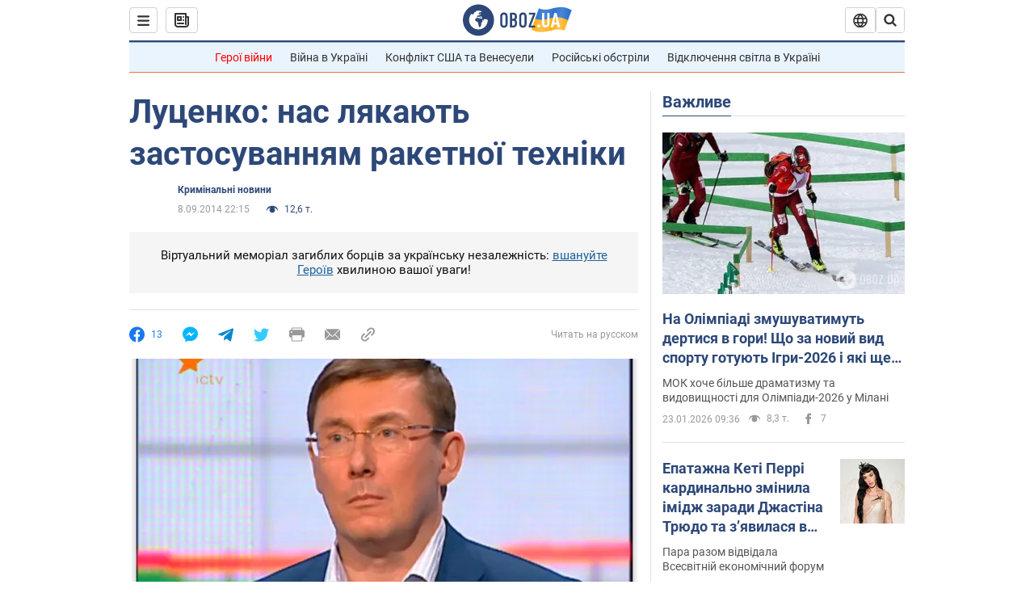

--- FILE ---
content_type: application/x-javascript; charset=utf-8
request_url: https://servicer.idealmedia.io/1418748/1?nocmp=1&sessionId=69747cfb-0ac4b&sessionPage=1&sessionNumberWeek=1&sessionNumber=1&scale_metric_1=64.00&scale_metric_2=256.00&scale_metric_3=100.00&cbuster=1769241851110658826512&pvid=047b03cd-523d-41a1-8ed1-3d7a2a3a8ebf&implVersion=11&lct=1763555100&mp4=1&ap=1&consentStrLen=0&wlid=597709d3-31f5-4b78-8f35-7a60c0be56f4&uniqId=07c59&niet=4g&nisd=false&evt=%5B%7B%22event%22%3A1%2C%22methods%22%3A%5B1%2C2%5D%7D%2C%7B%22event%22%3A2%2C%22methods%22%3A%5B1%2C2%5D%7D%5D&pv=5&jsv=es6&dpr=1&hashCommit=cbd500eb&apt=2014-09-08T22%3A15%3A00&tfre=3833&w=0&h=1&tl=150&tlp=1&sz=0x1&szp=1&szl=1&cxurl=https%3A%2F%2Fincident.obozrevatel.com%2Fukr%2Fcrime%2F51439-lutsenko-nas-lyakayut-zastosuvannyam-raketnoi-tehniki.htm&ref=&lu=https%3A%2F%2Fincident.obozrevatel.com%2Fukr%2Fcrime%2F51439-lutsenko-nas-lyakayut-zastosuvannyam-raketnoi-tehniki.htm
body_size: 881
content:
var _mgq=_mgq||[];
_mgq.push(["IdealmediaLoadGoods1418748_07c59",[
["ua.tribuna.com","11961719","1","Дерюгина ответила на вопрос, почему развелась с Блохиным","Президент Украинской федерации гимнастики Ирина Дерюгина рассказала, почему завершился ее брак с Олегом Блохиным.– Почему вы развелись?– У него родились дети.","0","","","","GCCi0szn8hHzozBjplVkjn-KGn7UN9rqOTLUKyJk6Bs0SzVyF_SAN_yRZlnvElbRJP9NESf5a0MfIieRFDqB_Kldt0JdlZKDYLbkLtP-Q-XreAgyKPys8VneIVLB3rGR",{"i":"https://s-img.idealmedia.io/n/11961719/45x45/160x0x520x520/aHR0cDovL2ltZ2hvc3RzLmNvbS90LzQyNjAwMi85MjI3NTQ4ODU2NmYyMWU5ODlkYWVlN2NhMjI4NTQ4NS5qcGc.webp?v=1769241851-2wVb7Wt2uWzGCZY9-gzIlXfYbNaLGH9wCCzI8jl_Leo","l":"https://clck.idealmedia.io/pnews/11961719/i/1298901/pp/1/1?h=GCCi0szn8hHzozBjplVkjn-KGn7UN9rqOTLUKyJk6Bs0SzVyF_SAN_yRZlnvElbRJP9NESf5a0MfIieRFDqB_Kldt0JdlZKDYLbkLtP-Q-XreAgyKPys8VneIVLB3rGR&utm_campaign=obozrevatel.com&utm_source=obozrevatel.com&utm_medium=referral&rid=441a99ce-f8fb-11f0-a937-d404e6f98490&tt=Direct&att=3&afrd=296&iv=11&ct=1&gdprApplies=0&muid=q0ob1wsNJU40&st=-300&mp4=1&h2=RGCnD2pppFaSHdacZpvmnsy2GX6xlGXVu7txikoXAu9kApNTXTADCUxIDol3FKO5zpSwCTRwppme7hac-lJkcw**","adc":[],"sdl":0,"dl":"","category":"Спорт","dbbr":0,"bbrt":0,"type":"e","media-type":"static","clicktrackers":[],"cta":"Читати далі","cdt":"","tri":"441aa7a1-f8fb-11f0-a937-d404e6f98490","crid":"11961719"}],],
{"awc":{},"dt":"desktop","ts":"","tt":"Direct","isBot":1,"h2":"RGCnD2pppFaSHdacZpvmnsy2GX6xlGXVu7txikoXAu9kApNTXTADCUxIDol3FKO5zpSwCTRwppme7hac-lJkcw**","ats":0,"rid":"441a99ce-f8fb-11f0-a937-d404e6f98490","pvid":"047b03cd-523d-41a1-8ed1-3d7a2a3a8ebf","iv":11,"brid":32,"muidn":"q0ob1wsNJU40","dnt":2,"cv":2,"afrd":296,"consent":true,"adv_src_id":39175}]);
_mgqp();
